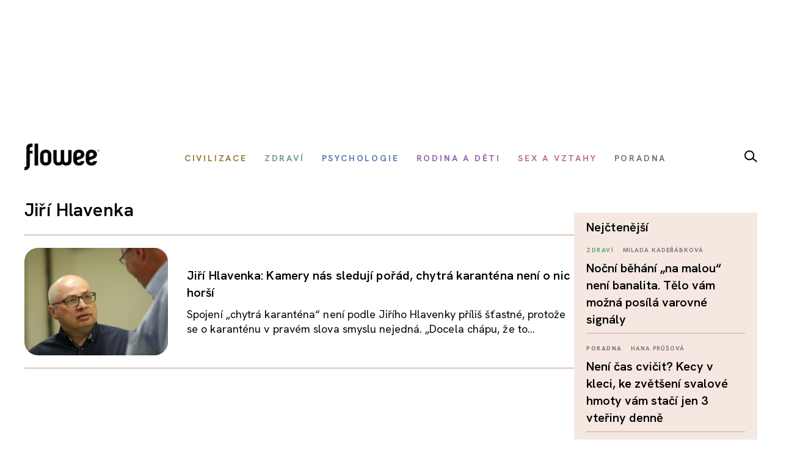

--- FILE ---
content_type: text/html; charset=utf-8
request_url: https://www.flowee.cz/stitky/jiri-hlavenka
body_size: 10124
content:
<!DOCTYPE html>
<html xmlns="http://www.w3.org/1999/xhtml" xmlns:og="http://ogp.me/ns#" xmlns:fb="https://www.facebook.com/2008/fbml" xml:lang="cs-cz" lang="cs-cz" dir="ltr">
<head>
<link rel="preconnect" href="https://fonts.googleapis.com">
<link rel="preconnect" href="https://fonts.gstatic.com" crossorigin>
<link href="https://fonts.googleapis.com/css2?family=Hanken+Grotesk:ital,wght@0,100..900;1,100..900&display=swap" rel="stylesheet">


<script async src="//pagead2.googlesyndication.com/pagead/js/adsbygoogle.js"></script>

<script>

  (adsbygoogle = window.adsbygoogle || []).push({

    google_ad_client: "ca-pub-2003961030063854",

    enable_page_level_ads: true

  });

</script>

		<!-- Google Tag Manager -->
    <script>(function(w,d,s,l,i){w[l]=w[l]||[];w[l].push({'gtm.start':
    new Date().getTime(),event:'gtm.js'});var f=d.getElementsByTagName(s)[0],
    j=d.createElement(s),dl=l!='dataLayer'?'&l='+l:'';j.async=true;j.src=
    'https://www.googletagmanager.com/gtm.js?id='+i+dl;f.parentNode.insertBefore(j,f);
    })(window,document,'script','dataLayer','GTM-55F4M5M');</script>
    <!-- End Google Tag Manager -->

    <!-- Google tag (gtag.js) -->
<script async src="https://www.googletagmanager.com/gtag/js?id=G-BZ6FMPN3VW"></script>
<script>
  window.dataLayer = window.dataLayer || [];
  function gtag(){dataLayer.push(arguments);}
  gtag('js', new Date());

  gtag('config', 'G-BZ6FMPN3VW');
</script>
        
    	  <script src="https://ssp.seznam.cz/static/js/ssp.js"></script>
	<!-- head -->
	<base href="https://www.flowee.cz/stitky/jiri-hlavenka" />
	<meta http-equiv="content-type" content="text/html; charset=utf-8" />
	<meta http-equiv="X-UA-Compatible" content="IE=edge" />
	<meta property="og:type" content="website" />
	<meta property="og:title" content="Flowee" />
	<meta property="og:image" content="https://www.flowee.cz/images/system/opengraph.jpg" />
	<meta property="og:image:type" content="image/jpeg" />
	<meta property="og:image:width" content="800" />
	<meta property="og:image:height" content="640" />
	<meta property="og:description" content="Inteligentní magazín o zdraví, psychologii, výživě, životním stylu a vztazích. Bez dogmat, s nadhledem – pro ty, co chtějí fungovat a žít naplno." />
	<meta property="og:url" content="https://www.flowee.cz/stitky/jiri-hlavenka" />
	<meta property="og:site_name" content="Flowee" />
	<meta property="og:locale" content="cs_CZ" />
	<meta property="fb:app_id" content="406916706319045" />
	<meta name="twitter:card" content="summary_large_image" />
	<meta name="twitter:type" content="summary_large_image" />
	<meta name="twitter:title" content="Flowee" />
	<meta name="twitter:image" content="https://www.flowee.cz/images/system/opengraph.jpg" />
	<meta name="twitter:image:alt" content="Flowee" />
	<meta name="twitter:description" content="Inteligentní magazín o zdraví, psychologii, výživě, životním stylu a vztazích. Bez dogmat, s nadhledem – pro ty, co chtějí fungovat a žít naplno." />
	<meta name="twitter:site" content="@floweecz" />
	<meta name="twitter:creator" content="@floweecz" />
	<meta name="keywords" content="zdraví, psychologie, výživa, společnost, Flowee, duševní zdraví, vztahy, tělo, kritické myšlení, zdravý životní styl" />
	<meta name="rights" content="Copyright © Flowee s.r.o. Publikování nebo další šíření obsahu serveru je bez písemného souhlasu zakázáno." />
	<meta name="apple-mobile-web-app-title" content="Flowee" />
	<meta name="application-name" content="Flowee" />
	<meta name="msapplication-config" content="/templates/flowee/images/favicons/browserconfig.xml" />
	<meta name="viewport" content="width=device-width, initial-scale=1.0" />
	<meta name="description" content="Inteligentní magazín o zdraví, psychologii, výživě, životním stylu a vztazích. Bez dogmat, s nadhledem – pro ty, co chtějí fungovat a žít naplno." />
	<meta name="generator" content="Flowee" />
	<title>Jiří Hlavenka - Flowee</title>
	<link href="/stitky/jiri-hlavenka?format=feed&amp;type=rss" rel="alternate" type="application/rss+xml" title="RSS 2.0" />
	<link href="/stitky/jiri-hlavenka?format=feed&amp;type=atom" rel="alternate" type="application/atom+xml" title="Atom 1.0" />
	<link href="/templates/flowee/images/favicons/apple-touch-icon.png" rel="apple-touch-icon" sizes="180x180" />
	<link href="/templates/flowee/images/favicons/favicon-32x32.png" rel="icon" sizes="32x32" type="image/png" />
	<link href="/templates/flowee/images/favicons/favicon-16x16.png" rel="icon" sizes="16x16" type="image/png" />
	<link href="/templates/flowee/images/favicons/manifest.json" rel="manifest" crossorigin="use-credentials" />
	<link href="/templates/flowee/images/favicons/safari-pinned-tab.svg" rel="mask-icon" color="" />
	<link href="/templates/flowee/images/favicons/favicon.ico" rel="shortcut icon" />
	<link href="/media/jui/css/chosen.css?6136fd6a628c18bf5671fef93b24a5bc" rel="stylesheet" type="text/css" />
	<link href="/media/com_vpadvanceduser/css/icons.css?ver=1.6" rel="stylesheet" type="text/css" />
	<link href="/media/com_vpadvanceduser/css/general.css?ver=1.6" rel="stylesheet" type="text/css" />
	<link href="/templates/flowee/css/jui/icomoon.css?p4yfet" rel="stylesheet" type="text/css" />
	<link href="/media/com_finder/css/finder.css" rel="stylesheet" type="text/css" />
	<style type="text/css">
		.vp-profile-picture-cont,.vpau-avatar-image{width:90px;height:90px;}
@-ms-viewport {width: device-width;}
	</style>
	<script type="application/json" class="joomla-script-options new">{"joomla.jtext":{"PLG_SYSTEM_FLOWEE_AD":"Reklama"},"flowee_ads":{"script":"\/\/i.imedia.cz\/js\/im3light.js","Itemid":"313","baseUrl":"https:\/\/www.flowee.cz\/"}}</script>
	<script src="/media/jui/js/jquery.min.js?6136fd6a628c18bf5671fef93b24a5bc" type="text/javascript"></script>
	<script src="/media/jui/js/jquery-noconflict.js?6136fd6a628c18bf5671fef93b24a5bc" type="text/javascript"></script>
	<script src="/media/jui/js/jquery-migrate.min.js?6136fd6a628c18bf5671fef93b24a5bc" type="text/javascript"></script>
	<script src="/media/jui/js/chosen.jquery.min.js?6136fd6a628c18bf5671fef93b24a5bc" type="text/javascript"></script>
	<script src="/media/jui/js/bootstrap.min.js?6136fd6a628c18bf5671fef93b24a5bc" type="text/javascript"></script>
	<script src="/media/com_vpadvanceduser/js/social-buttons.min.js?ver=1.6" type="text/javascript"></script>
	<script src="/templates/flowee/js/jquery.touchSwipe.min.js?p4yfep" type="text/javascript"></script>
	<script src="/templates/flowee/js/template.js?symbel" type="text/javascript"></script>
	<script type="text/javascript">

	jQuery(function ($) {
		initChosen();
		$("body").on("subform-row-add", initChosen);

		function initChosen(event, container)
		{
			container = container || document;
			$(container).find("select").chosen({"disable_search_threshold":10,"search_contains":true,"allow_single_deselect":true,"placeholder_text_multiple":"Zadejte nebo vyberte n\u011bkter\u00e9 mo\u017enosti","placeholder_text_single":"Vyberte mo\u017enost","no_results_text":"Nejsou odpov\u00eddaj\u00edc\u00ed v\u00fdsledky"});
		}
	});
	
		var resetFilter = function() {
		document.getElementById('filter-search').value = '';
	}
jQuery(function($){ $(".hasTooltip").tooltip({"html": true,"container": "body"}); });	
				(function() {
						if ("-ms-user-select" in document.documentElement.style && navigator.userAgent.match(/IEMobile\/10\.0/)) {
								var msViewportStyle = document.createElement("style");
								msViewportStyle.appendChild(
										document.createTextNode("@-ms-viewport{width:auto !important}")
								);
								document.getElementsByTagName("head")[0].appendChild(msViewportStyle);
						}
				})();			
			
	jQuery(function ($) {
		initChosen();
		$("body").on("subform-row-add", initChosen);

		function initChosen(event, container)
		{
			container = container || document;
			$(container).find(".advancedSelect").chosen({"disable_search_threshold":10,"search_contains":true,"allow_single_deselect":true,"placeholder_text_multiple":"Zadejte nebo vyberte n\u011bkter\u00e9 mo\u017enosti","placeholder_text_single":"Vyberte mo\u017enost","no_results_text":"Nejsou odpov\u00eddaj\u00edc\u00ed v\u00fdsledky"});
		}
	});
	
jQuery(document).ready(function() {
	var value, searchword = jQuery('#mod-finder-searchword183');

		// Get the current value.
		value = searchword.val();

		// If the current value equals the default value, clear it.
		searchword.on('focus', function ()
		{
			var el = jQuery(this);

			if (el.val() === 'Vyhledat...')
			{
				el.val('');
			}
		});

		// If the current value is empty, set the previous value.
		searchword.on('blur', function ()
		{
			var el = jQuery(this);

			if (!el.val())
			{
				el.val(value);
			}
		});

		jQuery('#mod-finder-searchform183').on('submit', function (e)
		{
			e.stopPropagation();
			var advanced = jQuery('#mod-finder-advanced183');

			// Disable select boxes with no value selected.
			if (advanced.length)
			{
				advanced.find('select').each(function (index, el)
				{
					var el = jQuery(el);

					if (!el.val())
					{
						el.attr('disabled', 'disabled');
					}
				});
			}
		});});
	</script>
	<!-- Joomla Facebook Integration Begin -->
<script type='text/javascript'>
!function(f,b,e,v,n,t,s){if(f.fbq)return;n=f.fbq=function(){n.callMethod?
n.callMethod.apply(n,arguments):n.queue.push(arguments)};if(!f._fbq)f._fbq=n;
n.push=n;n.loaded=!0;n.version='2.0';n.queue=[];t=b.createElement(e);t.async=!0;
t.src=v;s=b.getElementsByTagName(e)[0];s.parentNode.insertBefore(t,s)}(window,
document,'script','https://connect.facebook.net/en_US/fbevents.js');
fbq('init', '2176555232604115', {}, {agent: 'pljoomla'});
fbq('track', 'PageView');
</script>
<noscript>
<img height="1" width="1" style="display:none" alt="fbpx"
src="https://www.facebook.com/tr?id=2176555232604115&ev=PageView&noscript=1"/>
</noscript>
<!-- DO NOT MODIFY -->
<!-- Joomla Facebook Integration end -->

	<!-- head end -->
	<script>
!function(f,b,e,v,n,t,s){if(f.fbq)return;n=f.fbq=function(){n.callMethod?
n.callMethod.apply(n,arguments):n.queue.push(arguments)};if(!f._fbq)f._fbq=n;
n.push=n;n.loaded=!0;n.version='2.0';n.queue=[];t=b.createElement(e);t.async=!0;
t.src=v;s=b.getElementsByTagName(e)[0];s.parentNode.insertBefore(t,s)}(window,
document,'script','https://connect.facebook.net/en_US/fbevents.js');
fbq('init', '2239783489372387', {
});
fbq('track', 'PageView');
</script>
<noscript><img height="1" width="1" style="display:none"
src="https://www.facebook.com/tr?id=2239783489372387&ev=PageView&noscript=1"
/></noscript>
	<!--[if lt IE 9]>
	<script src="/media/jui/js/html5.js"></script>
	<![endif]-->
    <script src="//d.seznam.cz/recass/js/sznrecommend-measure.min.js" data-webid="19"></script>
        
    
    <script src="https://h.seznam.cz/js/dot-small.js"></script>

	    <script src="//d.seznam.cz/recass/js/sznrecommend.min.js"></script>

<script>
	DOT.cfg({
		service: "sklikp"
	});
</script>
    
<script src="https://pocitadlolibise.seznam.cz/pocitadlolibise.js" async></script>      


<script type="text/javascript">
if (sssp.displaySeznamAds()) {}
  
else {
 // document.write('<scri'+'pt src="//pagead2.googlesyndication.com/pagead/js/adsbygoogle.js?client=ca-pub-6944488934719345" async crossorigin="anonymous"></'+'script>');
  }
</script>

<script type="text/javascript" src="https://d21-a.sdn.cz/d_21/sl/3/loader.js"></script>

<meta name="szn:permalink" content="www.flowee.cz/stitky/jiri-hlavenka" />

<script src="/templates/flowee/fancybox/fancybox.umd.js"></script>
<link
  rel="stylesheet"
  href="/templates/flowee/fancybox/fancybox.css"
/>
<script>

  gtag('event', 'SeznamUser', {'screen_name': 'FloweeOther'});

</script><link   rel="stylesheet"   href="/templates/flowee/css/mystyle.css?x=12"/>
<script type="text/javascript" data-cmp-ab="1" src="https://cdn.consentmanager.net/delivery/autoblocking/e37ef65932231.js" data-cmp-host="c.delivery.consentmanager.net" data-cmp-cdn="cdn.consentmanager.net" data-cmp-codesrc="0"></script>
</head>

<script>
jQuery(function($) {

    'use strict';

	if (!sssp.displaySeznamAds()) {
		
    	$('.newsletter-popup').css( "display", "block" );
	//alert('ok');	
	}

	
	
});
</script>

<body class=" com_tags tag id_6311:jiri-hlavenka">

	    <!-- Google Tag Manager (noscript) -->
    <noscript><iframe src="https://www.googletagmanager.com/ns.html?id=GTM-55F4M5M"
    height="0" width="0" style="display:none;visibility:hidden"></iframe></noscript>
    <!-- End Google Tag Manager (noscript) -->
     








<div id="fb-root"></div>
<script>
(function(d, s, id) {
	var js, fjs = d.getElementsByTagName(s)[0];
	if (d.getElementById(id)) return;
	js = d.createElement(s); js.id = id;
	js.src = "//connect.facebook.net/cs_CZ/sdk.js#xfbml=1&version=v2.8";
	fjs.parentNode.insertBefore(js, fjs);
}(document, "script", "facebook-jssdk"));
</script>

<a id="top" name="top"></a>

		
<div class="leaderboard " >

			<div class="seznam"><div id="ssp-zone-72092"></div></div>
	

		
    
	
	                <div  data-ads-iBillboard="leaderboard"
                                        data-ads-display-desktop="1"                    data-ads-display-szn="1"                    class="banner iBillboard-banner i313/0 
			" style="display:inline-block">
                    
					<div id="leaderboard-top"></div>                </div>

</div>
				
<style>
    #logo a {
        background: transparent;
    }    
#header .container {
	background-color: transparent;
}

#header {
	background: transparent url('/templates/flowee/images/Flowee2020v2.jpg') center center no-repeat;
	height: 177px;
}

.form-search label, .form-inline label, .form-search .btn-group, .form-inline .btn-group, .element-invisible {
		display: none;
	}
   /*     
#toolbar-mobile {
            min-height: 112px;
            background: #fff url(/templates/flowee/images/Flowee2020mobil.png) top center no-repeat;
            border-bottom: none;
        }  
#toolbar-mobile .logo {
            background: transparent url('/templates/flowee/images/Flowee_mobil2020.png') left center no-repeat;
            width: 189px;
            height: 91px;
          
}

#toolbar-mobile .btn-menu {
            background-color: transparent;
}

#toolbar-mobile .btn-menu [class^="icon-"]:before, #toolbar-mobile .btn-menu [class*=" icon-"]:before {
    font-size: 34px;
}

#toolbar-mobile .btn-menu {
    padding-top: 30px;
}
*/

</style>


<div id="wrapper">



	<div id="branding">
		
					
            <div id="toolbar-placeholder" class="toolbar-placeholder hidden-phone"></div>
			<div id="toolbar" class="toolbar-shifted hidden-phone  ">
				<div class="container">
					<a class="logo" href="/">Flowee</a>
					
                	    
                	    		<div class="module module-toolbar">
			<div class="module-inner">
												<div class="module-content">
				<div class="toolbar">
<ul class="main-menu ">
<li class="item-223"><a href="/civilizace" class=" catid-166"><span class="item-title">Civilizace</span></a></li><li class="item-928"><a href="/zdravi" class=" catid-57"><span class="item-title">Zdraví</span></a></li><li class="item-224"><a href="/psychologie" class=" catid-217"><span class="item-title">Psychologie</span></a></li><li class="item-937"><a href="/rodina-a-deti" class=" catid-71"><span class="item-title">Rodina a děti</span></a></li><li class="item-225"><a href="/sex-a-vztahy" class=" catid-65"><span class="item-title">Sex a vztahy</span></a></li><li class="item-938"><a href="/poradna" class=" catid-184"><span class="item-title">Poradna</span></a></li></ul>
</div>
				</div>
                
                                	
					
			</div>
		</div>
			<div class="module module-toolbar">
			<div class="module-inner">
												<div class="module-content">
				

<div class="custom"  >
	<p><a href="/vyhledavani" class="dlupa"><img src="/images/2025/lupa.svg" alt="vyhledávání" width="21" height="20" /></a></p></div>
				</div>
                
                                	
					
			</div>
		</div>
	
						 
                </div>
			</div>
		
					<div id="toolbar-mobile-placeholder" class="toolbar-mobile-placeholder visible-phone"></div>
			<div id="toolbar-mobile" class="toolbar-shifted visible-phone">
				<div class="container">
							<div class="module module-toolbar-mobile">
			<div class="module-inner">
												<div class="module-content">
				<div class="menu">
	<a class="logo" href="/">Flowee</a>
   <a class="mlupa" href="/vyhledavani"><img src="/images/2025/lupa.svg" alt="vyhledávání" width="40" height="37"></a>
	<a class="btn btn-primary btn-menu" data-toggle="collapse" data-target=".nav-collapse"><i class="icon-menu7"></i></a>

<div class="nav-collapse collapse">

<form id="mod-finder-searchform183" action="/hledani" method="get" class="form-inline">
	<div class="finder">
		<div class="input-append">
		<label for="mod-finder-searchword183" class="element-invisible finder">Filtrovat</label><input type="text" name="q" id="mod-finder-searchword183" size="25" value="" placeholder="Vyhledat..."/><button class="btn btn-default hasTooltip  finder" type="submit" title="Hledat"><i class="icon-search icon-white"></i></button>		</div>

							</div>
</form>
<ul class="nav ">
<li class="item-397 level-1"><a href="/civilizace" class=" catid-166"><span class="item-title">Civilizace</span></a></li><li class="item-930 level-1"><a href="/zdravi" class=" catid-57"><span class="item-title">Zdraví</span></a></li><li class="item-931 level-1"><a href="/psychologie" class=" catid-217"><span class="item-title">Psychologie</span></a></li><li class="item-939 level-1"><a href="/rodina-a-deti" class=" catid-71"><span class="item-title">Rodina a děti</span></a></li><li class="item-940 level-1"><a href="/sex-a-vztahy" class=" catid-65"><span class="item-title">Sex a vztahy</span></a></li><li class="item-941 level-1"><a href="/poradna" class=" catid-184"><span class="item-title">Poradna</span></a></li></ul></div></div>
				</div>
                
                                	
					
			</div>
		</div>
	
				</div>
			</div>
		
                        
                        <div class="container hidden-phone">
                            <div class="row-fluid">
                                <div class="span12">
                                    <hr class="toolbar">
                                </div>
                            </div>
                        </div>

	<div id="btn-show-hp"></div> 

	<div id="main" class="list-row">                     
		
		
	
                            
                        
		
			
            		

            
            <div class="container">
				<div class="row-fluid">

					
										<main role="main" id="content" class="span9">
						<div id="system-message-container">
	</div>

						
																								
					  	<div class="tags-category  blog">
				<h4>
			Jiří Hlavenka		</h4>
					<div class="teg-desc">
												<div class="clr"></div>
		</div>
							
	<div id="itemListPrimary" >
	

<form action="https://www.flowee.cz/stitky/jiri-hlavenka" method="post" name="adminForm" id="adminForm" class="form-inline">
	
	<hr>

	<div >
								<div class="item">
				<div class="row-fluid">
										<div class="span4">
						<div class="item-img">
														<div class="pull-none item-image">
								<a href="/floweecity/smart-cities/7872-jiri-hlavenka-kamery-nas-sleduji-porad-chytra-karantena-neni-o-nic-horsi">
								<img src="/images/.thumbnails/images/zdenekstrnad/2004/jiri_hlavenka_profimedia-0434660728.235x176c.jpg" alt="Jiří Hlavenka: Kamery nás sledují pořád, chytrá karanténa není o nic horší">
								</a>
							</div>
						</div>
					</div>
					
					<div class="span8">
						<div class="item-content">
															<h2 itemprom="name"><a href="/floweecity/smart-cities/7872-jiri-hlavenka-kamery-nas-sleduji-porad-chytra-karantena-neni-o-nic-horsi" itemprop="url">Jiří Hlavenka: Kamery nás sledují pořád, chytrá karanténa není o nic horší</a></h2>
														
							
							
                            <div class="item-category">
                                     <span class="label-author">
										                       					
																				                                        
                                                                                
                                     </span>
                             </div>

							
															<div class="item-intro">
																		Spojení „chytrá karanténa“ není podle Jiřího Hlavenky příliš šťastné, protože se o karanténu v pravém slova smyslu nejedná. „Docela chápu, že to...																	</div>
													</div>
					</div>
				</div>
			</div>
                        <hr>
			</div>

	</form>
		
	<script>

jQuery(function($) {
 // 'use strict';

var url = $('#btn-show-more').attr('href');
var itemsToFetch = 10;
var cursor = itemsToFetch;

var newsContainer = 'itemListPrimary';
var buttonEl = $('#btn-show-more');

  $( "#btn-show-more" ).on( "click", function(evt) {
		evt.preventDefault();
		//alert( "Handler for `click` called." );
		$('#btn-show-more').remove();
		$.get( url, function( data ) {
			var items = $(data).find('#' + newsContainer);
			if ( items.children().length == 0) {
				buttonEl.hide();
			}
			$( '#' + newsContainer ).append( items );
			cursor += itemsToFetch
		});


	} );

});
</script> 
</div>
						
						
					</main>

											<aside role="complementary" id="right" class="span3 sidebar">
							
<div class="square " >

			<div class="seznam"><div id="ssp-zone-92538"></div></div>
	

		
    
	
	                <div  data-ads-iBillboard="square"
                                        data-ads-display-desktop="1"                    data-ads-display-szn="1"                    class="banner iBillboard-banner i313/0 
			" style="display:inline-block">
                    
					                    <h6 class="banner-title2 banner-title">Reklama</h6>
                    
		  <div id="square-1"></div>                </div>

</div>		<div class="module module-right module-popular">
			<div class="module-inner">
													<h4 class="module-title lowercase"><span>nejčtenější</span></h4>								<div class="module-content">
				

	<div class="row-fluid">
				<div class="span12">
				<div>
				<span class="mod-articles-category-category label-category catid-57">
								<a href="/zdravi">Zdraví</a>							</span>
<span class="label-author">

				<a href="/index.php/profily?id=1713" class="item-author">
					Milada Kadeřábková				</a>
				</span>			
     </div>    
                                    <h3>	
      <a href="/zdravi/16415-nocni-behani-na-malou-neni-banalita-telo-vam-mozna-posila-varovne-signaly">				
	Noční běhání „na malou“ není banalita. Tělo vám možná posílá varovné signály</a>
                                    </h3>
            </div>
            
				

			
	</div>
	<hr>

	<div class="row-fluid">
				<div class="span12">
				<div>
				<span class="mod-articles-category-category label-category catid-184">
								<a href="/kampan">Poradna</a>							</span>
<span class="label-author">

				<a href="/index.php/profily?id=9217" class="item-author">
					Hana Průšová				</a>
				</span>			
     </div>    
                                    <h3>	
      <a href="/kampan/16441-neni-cas-cvicit-kecy-v-kleci-ke-zvetseni-svalove-hmoty-vam-staci-jen-3-vteriny-denne">				
	Není čas cvičit? Kecy v kleci, ke zvětšení svalové hmoty vám stačí jen 3 vteřiny denně</a>
                                    </h3>
            </div>
            
				

			
	</div>
	<hr>

	<div class="row-fluid">
				<div class="span12">
				<div>
				<span class="mod-articles-category-category label-category catid-166">
								<a href="/civilizace">Civilizace</a>							</span>
<span class="label-author">

				<a href="/index.php/profily?id=433" class="item-author">
					Klára Kutilová				</a>
				</span>			
     </div>    
                                    <h3>	
      <a href="/civilizace/15277-zijeme-v-matrixu-gravitace-je-toho-pry-dukazem">				
	Žijeme v Matrixu. Gravitace je toho prý důkazem</a>
                                    </h3>
            </div>
            
				

			
	</div>
	<hr>

	<div class="row-fluid">
				<div class="span12">
				<div>
				<span class="mod-articles-category-category label-category catid-217">
								<a href="/psychologie">Psychologie</a>							</span>
<span class="label-author">

				<a href="/index.php/profily?id=1713" class="item-author">
					Milada Kadeřábková				</a>
				</span>			
     </div>    
                                    <h3>	
      <a href="/psychologie/16365-lide-s-uzkostmi-a-depresi-mluvi-jinak-techto-vyrazu-si-vsimejte">				
	Lidé s úzkostmi a depresí mluví jinak. Těchto výrazů si všímejte</a>
                                    </h3>
            </div>
            
				

			
	</div>
	<hr>

	<div class="row-fluid">
				<div class="span12">
				<div>
				<span class="mod-articles-category-category label-category catid-184">
								<a href="/kampan">Poradna</a>							</span>
<span class="label-author">

				<a href="/index.php/profily?id=210" class="item-author">
					Milada Kadeřábková				</a>
				</span>			
     </div>    
                                    <h3>	
      <a href="/kampan/16454-jak-rychle-chodite-muze-rozhodnout-o-tom-jak-dlouho-budete-zit-otestujte-se">				
	Jak rychle chodíte, může rozhodnout o tom, jak dlouho budete žít. Otestujte se</a>
                                    </h3>
            </div>
            
				

			
	</div>
	<hr>
				</div>
                
                                	
					
			</div>
		</div>
	
<div class="skyscraper " >

			<div class="seznam"><div id="ssp-zone-72093"></div></div>
	

		
    
	
	                <div  data-ads-iBillboard="skyscraper"
                                        data-ads-display-desktop="1"                    data-ads-display-szn="1"                    class="banner iBillboard-banner i313/0 
			" style="display:inline-block">
                    
					                    <h6 class="banner-title2 banner-title">Reklama</h6>
                    
		  <div id="skyscraper-1"></div>                </div>

</div>
                                                        
						</aside>
					                        
				</div>
			</div>
		</div>

		<div class="seznam"><div id='ssp-zone-72098'></div></div>			<div id="footer-top" class="guide">
				<div class="container">
					
							<div class="module module-footer-top">
			<div class="module-inner">
												<div class="module-content">
				
<div class="rectangle down " >

			<div class="seznam"><div id="ssp-zone-72094"></div></div>
	

		
    
	
	                <div  data-ads-iBillboard="rectangle down"
                    data-ads-display-mobile="1"                    data-ads-display-desktop="1"                    data-ads-display-szn="1"                    class="banner iBillboard-banner i307/0 
			" style="display:inline-block">
                    
					                    <h6 class="banner-title2 banner-title">Reklama</h6>
                    <div id="leaderboard-bottom"></div>                </div>

</div>				</div>
                
                                	
					
			</div>
		</div>
	
				</div>
			</div>
			</div>



	
	<footer role="contentinfo" id="footer" >




<div class="container">


<div class="row-fluid">
				<div class="span12">
					<a class="logo" href="/"><img src="/templates/flowee/images/logo_toolbar.png" alt="flowee" ></a>
					</div>
					</div>

			<div class="footer">
				<div class="footer-region footer-region-1 span4">
							<div class="module module-footer1 span4">
			<div class="module-inner">
												<div class="module-content">
				<div class="row-fluid ">
<ul class="unstyled ">
<li class="item-872"><a href="/redakce" ><span class="item-title">Redakce</span></a></li><li class="item-873"><a href="https://www.flowee.cz/pro-partnery-a-klienty" ><span class="item-title">Inzerce</span></a></li><li class="item-875"><a href="https://www.flowee.cz/kontakt" ><span class="item-title">Kontakt</span></a></li></ul>
</div>
				</div>
                
                                	
					
			</div>
		</div>
	
				</div>
				<div class="footer-region footer-region-2 span4">
													<div class="module module-footer2 span4">
			<div class="module-inner">
												<div class="module-content">
				<div class="row-fluid ">
<ul class="unstyled ">
<li class="item-886"><a href="https://www.flowee.cz/pravidla-diskuse" ><span class="item-title">Pravidla diskuze</span></a></li><li class="item-944"><a href="/nastaveni-soukromi" ><span class="item-title">Nastavení soukromí</span></a></li></ul>
</div>
				</div>
                
                                	
					
			</div>
		</div>
	
									</div>
      
				
											<div class="footer-region footer-region-3 span4">
						
								<div class="module module-footer3 span4">
			<div class="module-inner">
												<div class="module-content">
				<div class="row-fluid ">
<ul class="unstyled ">
<li class="item-884"><a href="https://www.flowee.cz/podminky-uziti" ><span class="item-title">Podmínky užití</span></a></li><li class="item-885"><a href="https://www.flowee.cz/pravidla-vyuziti-cookies" ><span class="item-title">Pravidla cookies</span></a></li></ul>
</div>
				</div>
                
                                	
					
			</div>
		</div>
	
						</div>        
					                
			</div>






	
	<div class="row-fluid">

                        <div class="span12">
							<p>Sledujte nás na:</p>
                          <a class="fb" href="https://www.facebook.com/floweecz/"><img src="/templates/flowee/images/2025/fb.svg" alt="fb" ></a>
						  <a class="ig" href="https://instagram.com/floweecz"><img src="/templates/flowee/images/2025/ig.svg" alt="ig" ></a>
						                             
                    </div>
				</div>

			<div class="footer-copyright span12">
				Copyright &copy; Flowee s.r.o. Publikování nebo další šíření obsahu serveru je bez písemného souhlasu zakázáno.			</div>
		</div>
	</footer>
</div>


<script type="text/javascript">
var seznam_retargeting_id = 53282;
</script>
<script type="text/javascript" src="//c.seznam.cz/js/retargeting.js"></script>
<script type="text/javascript">
var google_conversion_id = 814569996;
var google_custom_params = window.google_tag_params;
var google_remarketing_only = true;
</script>
<script type="text/javascript" src="//www.googleadservices.com/pagead/conversion.js">
</script>
<noscript>
<div style="display:inline;">
<img height="1" width="1" style="border-style:none;" alt="" src="//googleads.g.doubleclick.net/pagead/viewthroughconversion/814569996/?guid=ON&amp;script=0"/>
</div>
</noscript>


<!-- (C)2000-2013 Gemius SA - gemiusAudience / flowee.cz / Homepage -->
<script type="text/javascript">
  <!--//--><![CDATA[//><!--
  var pp_gemius_identifier =
	'.XeQ_y9Co8nsFTKxFz6ufYXB33LFDm8wXj.h4icAzLL.Q7';
  // lines below shouldn't be edited
  function gemius_pending(i) { window[i] = window[i] || function() {var x = window
	  [i+'_pdata'] = window[i+'_pdata'] || []; x[x.length]=arguments;};};
  gemius_pending('gemius_hit'); gemius_pending('gemius_event'); gemius_pending('pp_gemius_hit');
  gemius_pending('pp_gemius_event');
  (function(d,t) {try {var gt=d.createElement(t),s=d.getElementsByTagName(t)[0],l='http'+((location.protocol=='https:')?'s':'');
	gt.setAttribute('async','async');
	gt.setAttribute('defer','defer'); gt.src=l+'://spir.hit.gemius.pl/xgemius.js'; s.parentNode.insertBefore(gt,s);} catch (e) {}})
  (document,'script');
  //--><!]]>
</script>

<!-- (C)2000-2013 Gemius SA - gemiusAudience / flowee.cz / Ostatni -->
<script type="text/javascript">
  <!--//--><![CDATA[//><!--
  var pp_gemius_identifier =
	'B3Oa.6btf_NROt9GUVA1qZPaP30ili9eQyPhgf0.pMn.C7';
  // lines below shouldn't be edited
  function gemius_pending(i) { window[i] = window[i] || function() {var x = window
	  [i+'_pdata'] = window[i+'_pdata'] || []; x[x.length]=arguments;};};
  gemius_pending('gemius_hit'); gemius_pending('gemius_event'); gemius_pending('pp_gemius_hit');
  gemius_pending('pp_gemius_event');
  (function(d,t) {try {var gt=d.createElement(t),s=d.getElementsByTagName(t)[0],l='http'+((location.protocol=='https:')?'s':'');
	gt.setAttribute('async','async');
	gt.setAttribute('defer','defer'); gt.src=l+'://spir.hit.gemius.pl/xgemius.js'; s.parentNode.insertBefore(gt,s);} catch (e) {}})
  (document,'script');
  //--><!]]>
</script>
		
		<div class="module module-rawfooter">			
								

<div class="custom"  >
	<script src="https://ssp.seznam.cz/static/js/ssp.js">
</script>
<script>
	//	if (sssp.displaySeznamAds()) {
	// zobrazuji Seznam reklamu



	var x = document.getElementsByClassName("module-radynacestu");
	var i;
	for (i = 0; i <x.length; i++) {
		x[i].style.display = 'none';
	}

	if (sssp.displaySeznamAds()) {
		sssp.config({
			source: "hp_feed"
		});
	}



	var intViewportWidth = window.innerWidth;
	//alert( intViewportWidth);

	console.log("nove", "STAV");
	if (intViewportWidth > 765) {
		if (document.getElementById("ssp-zone-72092")) {
			//sssp.getAds([{zoneId : 72092, id : "ssp-zone-72092", "width": "970","height": 210}]);

			if (window.innerWidth >= 1366) {
				document.body.insertAdjacentHTML('afterbegin', '<div id="ssp-branding-72092"></div>'); // vytvoří element pro branding za <body>
				var adZone = {
					zoneId: 72092, // číselné ID zóny 
					width: 2000, // maximální šířka požadované reklamy
					id: "ssp-zone-72092", // id elementu pro leaderboard
					elements: [{
							id: "ssp-zone-72092",
							width: 970
						}, // stačí uvést šířku
						{
							id: "ssp-branding-72092",
							width: 2000,
							height: 1400
						}
						// je nutné uvést šířku i výšku
					]
				};

			} else {
				var adZone = {
					zoneId: 72092,
					width: 970,
					height: 210,
					id: "ssp-zone-72092"
				}
			};
			sssp.getAds(adZone); // požadavek na výdej reklamy (objekt adZone lze použít i v rámci multirequestu)


		}





		if (document.getElementById("ssp-zone-72093")) sssp.getAds([{
			zoneId: 72093,
			id: "ssp-zone-72093",
			"width": "300",
			"height": 600
		}]);
		if (document.getElementById("ssp-zone-72093-2")) {
			// var adOffset720093 = document.getElementById("ssp-zone-72093-2").offsetHeight ;
			// if(window.scrollY > adOffset720093 - 200) {
			sssp.getAds([{
				zoneId: 72093,
				id: "ssp-zone-72093-2",
				"width": "300",
				"height": 600
			}]);

			//}    

		}
		if (document.getElementById("ssp-zone-72093-3")) sssp.getAds([{
			zoneId: 72093,
			id: "ssp-zone-72093-3",
			"width": "300",
			"height": 600
		}]);




		if (document.getElementById("ssp-zone-92538")) sssp.getAds([{
			zoneId: 92538,
			id: "ssp-zone-92538",
			"width": "300",
			"height": 300
		}]);

		if (document.getElementById("ssp-zone-324079")) sssp.getAds([{
			zoneId: 324079,
			id: "ssp-zone-324079",
			"width": "480",
			"height": 300
		}]);


	} else {

		/* if (document.getElementById("ssp-zone-72096")) sssp.getAds([{zoneId : 72096, id : "ssp-zone-72096", "width": 320,"height": 100}]); */
		if (document.getElementById("ssp-zone-72097")) sssp.getAds([{
			zoneId: 72097,
			id: "ssp-zone-72097",
			"width": 720,
			"height": 1280
		}]);


	}

	var b72094 = 0;
	var b72095 = 0;
	var b72097_2 = 0;
	var b72098 = 0;
	var b72099 = 0;
	var b177891 = 0;

	window.onscroll = (event) => {

		if (intViewportWidth > 765) {

			if (document.getElementById("ssp-zone-72094")) {
				var adOffset72094 = document.getElementById("ssp-zone-72094").getBoundingClientRect().top;
				//console.log(adOffset720094, "ZONE 720094");  
				if (window.scrollY > adOffset72094 - 500 & b72094 == 0) {

					sssp.getAds([{
						zoneId: 72094,
						id: "ssp-zone-72094",
						"width": "970",
						"height": 310
					}]);
					//console.log("72094", "ZONE");
					b72094 = 1;
				}
			}

			if (document.getElementById("ssp-zone-72095")) {

				var adOffset72095 = document.getElementById("ssp-zone-72095").getBoundingClientRect().top;
				//console.log(adOffset720094, "ZONE 720094");
				if (window.scrollY > adOffset72095 - 500 & b72095 == 0) {

					sssp.getAds([{
						zoneId: 72095,
						id: "ssp-zone-72095",
						"width": "480",
						"height": 300
					}]);
					//console.log("328543", "ZONE");
					b72095 = 1;
				}
			}


		} else {
			if (document.getElementById("ssp-zone-72097-2")) {

				var adOffset72097 = document.getElementById("ssp-zone-72097-2").getBoundingClientRect().top;
				//console.log(adOffset72097, "ZONE 72097-2");
				if (window.scrollY > adOffset72097 - 500 & b72097_2 == 0) {

					sssp.getAds([{
						zoneId: 72097,
						id: "ssp-zone-72097-2",
						"width": 720,
						"height": 1280
					}]);
					//console.log("328549", "ZONE");
					b72097_2 = 1;
				}
			}

			if (document.getElementById("ssp-zone-72098")) {

				var adOffset72098 = document.getElementById("ssp-zone-72098").getBoundingClientRect().top;
				//console.log(adOffset72098, "ZONE 72098");
				if (window.scrollY > adOffset72098 - 500 & b72098 == 0) {

					sssp.getAds([{
						zoneId: 72098,
						id: "ssp-zone-72098",
						"width": 480,
						"height": 480
					}]);
					//console.log("328558", "ZONE");
					b72098 = 1;
				}

			}

			if (document.getElementById("ssp-zone-72099")) {

				var adOffset72099 = document.getElementById("ssp-zone-72099").getBoundingClientRect().top;
				//console.log(adOffset72099, "ZONE 72099");
				if (window.scrollY > adOffset72099 - 500 & b72099 == 0) {

					sssp.getAds([{
						zoneId: 72099,
						id: "ssp-zone-72099",
						"width": 480,
						"height": 480
					}]);
					//console.log("328555", "ZONE");
					b72099 = 1;
				}

			}

			if (document.getElementById("ssp-zone-177891")) {
				var adOffset177891 = document.getElementById("ssp-zone-177891").getBoundingClientRect().top;
				if (window.scrollY > adOffset177891 - 500 & b177891 == 0) {

					sssp.getAds([{
						zoneId: 177891,
						id: "ssp-zone-177891",
						"width": 480,
						"height": 480
					}]);
					//console.log("328552", "ZONE");
					b177891 = 1;
				}
			}


		}


	};


	//	} else {

	//		if (document.getElementById("leaderboard-topX")) document.getElementById("leaderboard-topX").style.display = 'block';



	//	}


	var x = document.getElementsByClassName("banner-title");
	var i;
	for (i = 0; i <x.length; i++) {
		x[i].style.display = 'none';
	}

	if (!sssp.displaySeznamAds()) {

		if (intViewportWidth > 765) {

			if (document.getElementById("wallpaper-2")) {
				document.getElementById("wallpaper-2").innerHTML = '<a href="https://anandaspa.cz/spa-relax" target="_blank"><img src="/images/2026/banner/ananda_spa.jpg" ></a>';
				//console.log("wallpaper aktivni");  
			}
		} else {
			if (document.getElementById("m-square-2")) {
				document.getElementById("m-square-2").innerHTML = '<a href="https://anandaspa.cz/spa-relax" target="_blank"><img src="/images/2026/banner/ananda_spa_mobile.jpg" ></a>';
				//console.log("wallpaper aktivni");  
			}

		}

	}
</script></div>
		</div>
	




<div id="m-sticky" class="hidden-desktop"></div>
<div id="sticky" class="hidden-phone"></div>
<a href="/?cmpscreen" class="cmpfooterlink cmpfooterlinkcmp">Privacy settings</a>


<script async src="https://cse.google.com/cse.js?cx=0731c5922694144bc"></script>
	

</body>
</html>

--- FILE ---
content_type: text/html; charset=utf-8
request_url: https://www.google.com/recaptcha/api2/aframe
body_size: 114
content:
<!DOCTYPE HTML><html><head><meta http-equiv="content-type" content="text/html; charset=UTF-8"></head><body><script nonce="EMKyiLS85wVl12gWonwz6A">/** Anti-fraud and anti-abuse applications only. See google.com/recaptcha */ try{var clients={'sodar':'https://pagead2.googlesyndication.com/pagead/sodar?'};window.addEventListener("message",function(a){try{if(a.source===window.parent){var b=JSON.parse(a.data);var c=clients[b['id']];if(c){var d=document.createElement('img');d.src=c+b['params']+'&rc='+(localStorage.getItem("rc::a")?sessionStorage.getItem("rc::b"):"");window.document.body.appendChild(d);sessionStorage.setItem("rc::e",parseInt(sessionStorage.getItem("rc::e")||0)+1);localStorage.setItem("rc::h",'1769825711672');}}}catch(b){}});window.parent.postMessage("_grecaptcha_ready", "*");}catch(b){}</script></body></html>